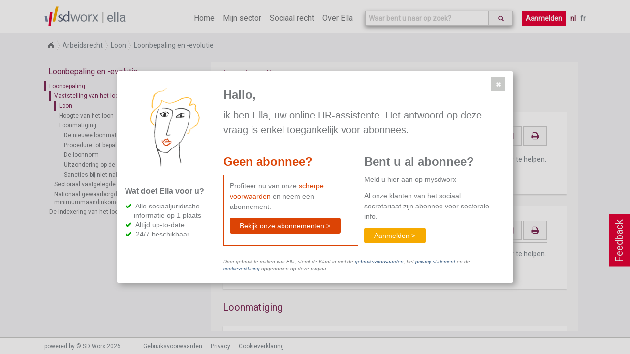

--- FILE ---
content_type: text/html; charset=utf-8
request_url: https://www.sd.be/ellawebsite/nl/article/topic/090150e08015960b
body_size: 14244
content:
<!DOCTYPE html>
<!--[if lt IE 7]>      <html class="lt-ie9 lt-ie8 lt-ie7"> <![endif]-->
<!--[if IE 7]>         <html class="lt-ie9 lt-ie8"> <![endif]-->
<!--[if IE 8]>         <html class="lt-ie9"> <![endif]-->
<!--[if gt IE 8]><!-->
<html>
<!--<![endif]-->


<head>
    <meta http-equiv="Content-Type" content="text/html; charset=utf-8">
    <meta http-equiv="X-UA-Compatible" content="IE=10" />
    <meta name="baseUrl" content="/ellawebsite/" />
    <meta name="language" content="NL" />
    <meta name="viewport" content="width=device-width, initial-scale=1.0, maximum-scale=1.0, user-scalable=no" />
    
    <!-- generics -->
    <link rel="icon" href="/ellawebsite/Content/Images/New favicon-32x32.png" sizes="32x32">
    <link rel="icon" href="/ellawebsite/Content/Images/New apple-icon-57x57.png" sizes="57x57">
    <link rel="icon" href="/ellawebsite/Content/Images/New apple-icon-76x76.png" sizes="76x76">
    <link rel="icon" href="/ellawebsite/Content/Images/New favicon-96x96.png" sizes="96x96">
    <!-- Android -->
    <link rel="shortcut icon" href="/ellawebsite/Content/Images/New android-icon-196x196.png" sizes="196x196">
    <!-- iOS -->
    <link rel="apple-touch-icon" href="/ellawebsite/Content/Images/New apple-icon-120x120.png" sizes="120x120">
    <link rel="apple-touch-icon" href="/ellawebsite/Content/Images/New apple-icon-152x152.png" sizes="152x152">
    <link rel="apple-touch-icon" href="/ellawebsite/Content/Images/New apple-icon-180x180.png" sizes="180x180">
    <!-- windows -->
    <meta name="msapplication-TileColor" content="#FFFFFF">
    <meta name="msapplication-TileImage" content="/ellawebsite/Content/Images/New ms-icon-144x144.png">

    <link href="https://fonts.googleapis.com/css?family=Roboto" rel="stylesheet">
    <link href="/ellawebsite/bundles/style?v=NUhMjrtv0rrn2vTlptwI6nsWACL-PSZfLDEno2KpvPc1" rel="stylesheet"/>

    <script src="/ellawebsite/bundles/modernizr?v=wBEWDufH_8Md-Pbioxomt90vm6tJN2Pyy9u9zHtWsPo1"></script>

    <title>Ella - Arbeidsrecht - Loon</title>
    <script>
        location.domain = "sdnew.be";
        (function (i, s, o, g, r, a, m) {
            i['GoogleAnalyticsObject'] = r; i[r] = i[r] || function () {
                (i[r].q = i[r].q || []).push(arguments)
            }, i[r].l = 1 * new Date(); a = s.createElement(o),
                m = s.getElementsByTagName(o)[0]; a.async = 1; a.src = g; m.parentNode.insertBefore(a, m)
        })(window, document, 'script', 'https://www.google-analytics.com/analytics.js', 'ga');

        ga('create', 'UA-364732-62', 'auto');
        ga('send', 'pageview');

    </script>
    <!-- Hotjar Tracking Code for http://ella.sd.be -->
    
</head>

<body class="fulllayout article-page index internet" data-feedback-url="/ellawebsite/feedback" data-store-event-url="/ellawebsite/storeevent" >
    <header>
        <div id="feedback-button">
            Feedback
        </div>
        <!-- NAVIGATION -->
        <section class="ella-header clearfix">
            <span class="ella-header--title">
                <img src="/ellawebsite/Content/Images/SDWorx_logo_normal.svg" />
                <a href="/ellawebsite/">ella</a>
            </span>
            <nav class="ella-header--navigation">
                <i class="fa fa-bars" aria-hidden="true"></i>
                <ul class="menu">
                    <li ><a href="/ellawebsite/">Home</a></li>
                        <li ><a href="/ellawebsite/nl/sector">Mijn sector</a></li>
                    <li class="submenu "><span>Sociaal recht</span>
                        <ul style="width:270%">
                            <li><a href="/ellawebsite/nl/division/sd1114">Arbeidsrecht</a></li>
                            <li><a href="/ellawebsite/nl/division/sd1115">Sociale zekerheid</a></li>
                            <li><a href="/ellawebsite/nl/division/dv00349">Sociaal strafrecht</a></li>
                            <li><a href="/ellawebsite/nl/division/sd1226">Loonfiscaliteit</a></li>
                            <li><a href="/ellawebsite/nl/division/dv00662">Internationale arbeidsrelatie</a></li>
                            
                        </ul>
                    </li>
                    <li ><a href="/ellawebsite/nl/about">Over Ella</a></li>
                </ul>
                    <div class="autosuggest-wrapper">
                        <form>
                            <div class="search-autocomplete" data-suggest-url="/ellawebsite/nl/home/suggest" data-search-url="/ellawebsite/nl/search">
                                <input type="text" class="form-control search-autocomplete--input" id="search" name="" placeholder="Waar bent u naar op zoek?">
                                <button class="btn" type="submit">
                                    <i class="glyphicon glyphicon-search"></i>
                                </button>
                            </div>
                        </form>
                    </div>
                                    <a href="/ellawebsite/nl/home/login?returnurl=%252fellawebsite%252fnl%252farticle%252ftopic%252f090150e08015960b" class="button login">Aanmelden</a>
                <ul class="language">
                    <li>
                        <a class="active" href="/ellawebsite/nl/article/topic/090150e08015960b">nl</a>
                        <a class="" href="/ellawebsite/fr/article/topic/090150e08015960b">fr</a>
                    </li>
                </ul>
            </nav>
        </section>
    </header>
    
    <section class="article-context breadCrumb module">
        <ul>
                <li>
                    <a href="/ellawebsite/">Home</a>
                </li>
                <li>
                    <a href="/ellawebsite/nl/division/sd1114">Arbeidsrecht</a>
                </li>
                <li>
                    <a href="/ellawebsite/nl/division/a329">Loon</a>
                </li>
                <li>
                    <a href="/ellawebsite/nl/division/a331">Loonbepaling en -evolutie</a>
                </li>

        </ul>
    </section>

    <section id="wrapper" class="fulllayout clearfix" tabindex="0">
        
        <section id="content">
            

<aside class="print-overview">
    <h1>Geselecteerde artikels</h1>
    <ul></ul>
    <a class="button" onclick="printArticles()">
        <span>Afdrukken</span>
        
    </a>
    
</aside>

<aside class="content-tree">

<h1>Loonbepaling en -evolutie</h1>
<ul class="ella-content-tree">


<li id="tree-a333" class="ella-content-tree-item division">
<a href="/ellawebsite/nl/article/division/a333">Loonbepaling</a>            <ul>


<li id="tree-a335" class="ella-content-tree-item division">
<a href="/ellawebsite/nl/article/division/a335">Vaststelling van het loon</a>            <ul>


<li id="tree-090150e08015960b" class="ella-content-tree-item topic">
<a href="/ellawebsite/nl/article/topic/090150e08015960b">Loon</a>    </li>

<li id="tree-090150e08015960c" class="ella-content-tree-item topic">
<a href="/ellawebsite/nl/article/topic/090150e08015960c">Hoogte van het loon</a>    </li>

<li id="tree-a2338" class="ella-content-tree-item division">
<a href="/ellawebsite/nl/article/division/a2338">Loonmatiging</a>            <ul>


<li id="tree-090150e08015960d" class="ella-content-tree-item topic">
<a href="/ellawebsite/nl/article/topic/090150e08015960d">De nieuwe loonmatiging</a>    </li>

<li id="tree-090150e08015960e" class="ella-content-tree-item topic">
<a href="/ellawebsite/nl/article/topic/090150e08015960e">Procedure tot bepaling van de loonnorm</a>    </li>

<li id="tree-b344" class="ella-content-tree-item division">
<a href="/ellawebsite/nl/article/division/b344">De loonnorm</a>    </li>

<li id="tree-090150e080159613" class="ella-content-tree-item topic">
<a href="/ellawebsite/nl/article/topic/090150e080159613">Uitzondering op de loonmatiging</a>    </li>

<li id="tree-090150e080159614" class="ella-content-tree-item topic">
<a href="/ellawebsite/nl/article/topic/090150e080159614">Sancties bij niet-naleving van de loonmatiging</a>    </li>        </ul>
</li>        </ul>
</li>

<li id="tree-a340" class="ella-content-tree-item division">
<a href="/ellawebsite/nl/article/division/a340">Sectoraal vastgelegde lonen</a>            <ul>


<li id="tree-090150e080159617" class="ella-content-tree-item topic">
<a href="/ellawebsite/nl/article/topic/090150e080159617">Principe</a>    </li>

<li id="tree-090150e080159618" class="ella-content-tree-item topic">
<a href="/ellawebsite/nl/article/topic/090150e080159618">Baremalonen en beroepsindeling</a>    </li>

<li id="tree-090150e080159619" class="ella-content-tree-item topic">
<a href="/ellawebsite/nl/article/topic/090150e080159619">Sectorale minimumlonen</a>    </li>

<li id="tree-090150e08015961a" class="ella-content-tree-item topic">
<a href="/ellawebsite/nl/article/topic/090150e08015961a">Sectoraal vastgelegde premies</a>    </li>        </ul>
</li>

<li id="tree-a345" class="ella-content-tree-item division">
<a href="/ellawebsite/nl/article/division/a345">Nationaal gewaarborgd gemiddeld minimummaandinkomen (GGMI)</a>            <ul>


<li id="tree-090150e08015961c" class="ella-content-tree-item topic">
<a href="/ellawebsite/nl/article/topic/090150e08015961c">Herkomst van het gewaarborgd gemiddeld minimummaandinkomen</a>    </li>

<li id="tree-a347" class="ella-content-tree-item division">
<a href="/ellawebsite/nl/article/division/a347">Inhoud van CAO nr. 43 betreffende het nationaal gewaarborgd gemiddeld minimummaandinkomen</a>            <ul>


<li id="tree-090150e08015961d" class="ella-content-tree-item topic">
<a href="/ellawebsite/nl/article/topic/090150e08015961d">Introductie spelregels sectoren</a>    </li>

<li id="tree-090150e08015961e" class="ella-content-tree-item topic">
<a href="/ellawebsite/nl/article/topic/090150e08015961e">Het verplicht na te leven aanvangsbedrag bij de opbouw van sectorale lonen</a>    </li>

<li id="tree-090150e08015961f" class="ella-content-tree-item topic">
<a href="/ellawebsite/nl/article/topic/090150e08015961f">Loonelementen ter bepaling van het gewaarborgd gemiddeld minimummaandinkomen</a>    </li>

<li id="tree-090150e080159620" class="ella-content-tree-item topic">
<a href="/ellawebsite/nl/article/topic/090150e080159620">Het indexeringsysteem van toepassing op het gewaarborgd gemiddeld minimummaandinkomen</a>    </li>        </ul>
</li>

<li id="tree-a2352" class="ella-content-tree-item division">
<a href="/ellawebsite/nl/article/division/a2352">Toepassingsgebied van het gewaarborgd gemiddeld minimummaandloon</a>            <ul>


<li id="tree-090150e080159622" class="ella-content-tree-item topic">
<a href="/ellawebsite/nl/article/topic/090150e080159622">Groep waarop het gewaarborgd gemiddeld minimummaandloon van toepassing is</a>    </li>

<li id="tree-090150e080159623" class="ella-content-tree-item topic">
<a href="/ellawebsite/nl/article/topic/090150e080159623">Groep waarop het gewaarborgd gemiddeld minimummaandloon niet van toepassing is</a>    </li>

<li id="tree-090150e080159624" class="ella-content-tree-item topic">
<a href="/ellawebsite/nl/article/topic/090150e080159624">Het gewaarborgd gemiddeld minimummaandloon bij jongeren</a>    </li>

<li id="tree-090150e080159625" class="ella-content-tree-item topic">
<a href="/ellawebsite/nl/article/topic/090150e080159625">Het gewaarborgd gemiddeld minimummaandloon bij deeltijdsen</a>    </li>        </ul>
</li>

<li id="tree-090150e080159627" class="ella-content-tree-item topic">
<a href="/ellawebsite/nl/article/topic/090150e080159627">Controle van het uitbetaalde loon t.o.v. het gewaarborgd gemiddeld minimummaandloon</a>    </li>

<li id="tree-090150e080159628" class="ella-content-tree-item topic">
<a href="/ellawebsite/nl/article/topic/090150e080159628">Sanctie bij niet-naleving van het gewaarborgd gemiddeld minimummaandloon</a>    </li>        </ul>
</li>        </ul>
</li>

<li id="tree-a355" class="ella-content-tree-item division">
<a href="/ellawebsite/nl/article/division/a355">De indexering van het loon</a>            <ul>


<li id="tree-090150e08015962b" class="ella-content-tree-item topic">
<a href="/ellawebsite/nl/article/topic/090150e08015962b">Principe van de loonindexering</a>    </li>

<li id="tree-090150e08015962c" class="ella-content-tree-item topic">
<a href="/ellawebsite/nl/article/topic/090150e08015962c">Soorten indexsystemen volgens gehanteerde co&#235;ffici&#235;nt</a>    </li>

<li id="tree-a2358" class="ella-content-tree-item division">
<a href="/ellawebsite/nl/article/division/a2358">Soorten indexsystemen volgens het gebruikte basisbedrag</a>            <ul>


<li id="tree-090150e0805ba9a2" class="ella-content-tree-item topic">
<a href="/ellawebsite/nl/article/topic/090150e0805ba9a2">Indexering op het schaalloon</a>    </li>

<li id="tree-090150e08015962e" class="ella-content-tree-item topic">
<a href="/ellawebsite/nl/article/topic/090150e08015962e">Indexering op het re&#235;le loon</a>    </li>

<li id="tree-090150e08015962d" class="ella-content-tree-item topic">
<a href="/ellawebsite/nl/article/topic/090150e08015962d">Indexering op het minimumloon</a>    </li>

<li id="tree-090150e08015962f" class="ella-content-tree-item topic">
<a href="/ellawebsite/nl/article/topic/090150e08015962f">Indexering op het basisloon</a>    </li>        </ul>
</li>        </ul>
</li></ul>

</aside>

<div class="article-container" tabindex="-1">
        <h1 class="context-title level0">Loonbepaling</h1>
        <h1 class="context-title level1">Vaststelling van het loon</h1>

<article class="topic" id="090150e08015960b" data-item-pc="" data-item-context=";SD1114;a329;a331;a333;a335;090150e08015960b" data-item-type="topic" data-previous-item-url=""  data-next-item-url="/ellawebsite/nl/article/get/topic/090150e08015960c">
    <div class="actions">

            <a class="button" alt="email" href="mailto:?subject=Loon&body=https://www.sd.be/ellawebsite/nl/article/topic/090150e08015960b">
                <i class="fa fa-envelope-o" aria-hidden="true"></i>
            </a>
            <a class="button" alt="Afdrukken" onclick='printArticle("090150e08015960b")'>
                <i class="fa fa-print" aria-hidden="true"></i>
            </a>

</div>

        <div id="sectorFicheTitel">Loon</div>
        <div id="sectorFicheInhoud"><p>Dit document is niet beschikbaar in je huidige abonnement. <a href="mailto:ella@sdworx.com">Contacteer ons</a> om je verder te helpen.</p></div>
</article>
</div>


<div id="trial-subscription-dialog" class="paywall-dialog">
<form action="/ellawebsite/nl/article/topic/090150e08015960b" method="post"><input id="DialogId" name="DialogId" type="hidden" value="trial-subscription-dialog" /><input id="Title" name="Title" type="hidden" value="Hallo" /><input id="Intro" name="Intro" type="hidden" value="&lt;p>
                    ik ben Ella, uw online HR-assistente.
                    Het antwoord op deze vraag is enkel toegankelijk voor abonnees.
                &lt;/p>" /><input id="SubscriptionSection_Title" name="SubscriptionSection.Title" type="hidden" value="Geen abonnee?" /><input data-val="true" data-val-required="The HasTrialSubscriptionSection field is required." id="SubscriptionSection_HasTrialSubscriptionSection" name="SubscriptionSection.HasTrialSubscriptionSection" type="hidden" value="True" /><input data-val="true" data-val-required="The HasLoginSection field is required." id="HasLoginSection" name="HasLoginSection" type="hidden" value="True" />    <section class="left">
        <img class="ella" src="/ellawebsite/Content/Images/ella.png"/>
        <section class="proposition clearfix">
            <h3>
                Wat doet Ella voor u?
            </h3>
            <ul class="check-list">
            <li>
                Alle sociaaljuridische informatie op 1 plaats
            </li>
            <li>
                Altijd up-to-date
            </li>
            <li>
                24/7 beschikbaar
            </li>
        </ul>
        </section>
    </section>
    <section class="content clearfix">
        <h3>Hallo,</h3>
        <section class="intro">
            <p>
                    ik ben Ella, uw online HR-assistente.
                    Het antwoord op deze vraag is enkel toegankelijk voor abonnees.
                </p>
        </section>
        <section class="no-subscriber">
            <h3>Geen abonnee?</h3>
            <div class="no-subscriber-content">
                <p>
                    Profiteer nu van onze <span class="conditions">scherpe voorwaarden</span> en neem een abonnement.
                </p>
                <a href="/ellawebsite/nl/about#pricing" class="ui-button ui-widget ui-state-default ui-corner-all ui-button-text-only" role="button" type="button">
                    <span class="ui-button-text primary">Bekijk onze abonnementen ></span>
                </a>
                <p></p>
            </div>
        </section>
            <section class="subscriber">
                <h3>Bent u al abonnee?</h3>
                <p>Meld u hier aan op mysdworx</p>
                <p>Al onze klanten van het sociaal secretariaat zijn abonnee voor sectorale info.</p>
            
                <a href="/ellawebsite/nl/home/login?returnurl=%252fellawebsite%252fnl%252farticle%252ftopic%252f090150e08015960b" class="ui-button ui-widget ui-state-default ui-corner-all ui-button-text-only secondary">
                    <span class="ui-button-text">Aanmelden ></span>
                </a>
            </section>
        <section class="disclaimer">
            <p>Door gebruik te maken van Ella, stemt de Klant in met de <a href="https://www.sdworx.be/nl-be/corporate/footer/gebruiksvoorwaarden-ella" target="_blank">gebruiksvoorwaarden</a>, het <a href="https://www.sdworx.be/nl-be/privacy" target="_blank">privacy statement</a> en de <a href="https://www.sdworx.be/nl-be/cookieverklaring" target="_blank">cookieverklaring</a> opgenomen op deze pagina.</p>
        </section>
    </section>
</form></div>


<div id="action-failed-dialog" data-dialog-error="action-failed">
    <img class="ella" src="/ellawebsite/Content/Images/ella.png" />
    <div class="content">
        <h3>Oeps,</h3>
        <div class="left">
            <p>Onze excuses, er is iets fout gelopen.</p>
            <p>Probeert u het later eens opnieuw.</p>
        </div>
    </div>
</div>


        </section>
        
        <div id="article-vote-feedback" class="vote-feedback" data-feedback="topic:090150e08015960b">
            <div class="vote-feedback-content">
                
                <div class="vote-feedback--no-vote">
                    <p>Was deze informatie nuttig voor u?</p>
                    <span>
                        <a class="button" onclick="StorePositive()">Ja</a>
                        <a class="button" onclick="StoreNegative()">Nee</a>
                    </span>
                </div>
            </div>
        </div>

        
    </section>
    <footer>
        <section class="bottom-footer">
            <div class="wrapper-footer clearfix" id="footer">
                <p>powered by © SD Worx 2026</p>
                <nav>
                    <ul>
                        <li>
                            <a href="/ellawebsite/nl/termsofuse?returnurl=%252fellawebsite%252fnl%252farticle%252ftopic%252f090150e08015960b" target="_blank">Gebruiksvoorwaarden</a>
                        </li>
                    </ul>
                    <ul>
                        <li>
                            <a href="https://www.sdworx.be/nl-be/privacy" target="_blank">Privacy</a>
                        </li>
                    </ul>
                    <ul>
                        <li>
                            <a href="https://www.sdworx.be/nl-be/cookieverklaring" target="_blank">Cookieverklaring</a>
                        </li>
                    </ul>
                </nav>
                <ul class="legend">
                    <li class="legend--item recent">Recent gewijzigd</li>
                    <li class="legend--item interpretatie">Interpretatie (intern)</li>
                    <li class="legend--item loontechnisch">Loontechnisch (intern)</li>
                </ul>
            </div>
        </section>

        <!-- END BOTTOM FOOTER-->

    </footer>
    <div class="overlay">
        <div class="background">
        </div>
    </div>
<div class="feedback-dialog" id="feedback-dialog" data-dialog-button-cancel-text="Annuleren" data-dialog-button-ok-text="Versturen" title="Jouw feedback is belangrijk!">
    <div>
        <form>
            <div class="kind">
                <h3>Welke van de volgende beschrijft jouw feedback het best?</h3>
                <input id="r1" type="radio" name="type" value="PositiveExperience" checked><label for="r1">Positieve ervaring</label><br>
                <input id="r2" type="radio" name="type" value="FeatureSuggestion"><label for="r2">Suggestie voor bijkomende mogelijkheden</label><br>
                <input id="r3" type="radio" name="type" value="DocumentsLoadIncorrectly"><label for="r3">Opladen van pagina verloopt niet correct</label><br>
                <input id="r4" type="radio" name="type" value="ICantFindSomething"><label for="r4">Ik kan iets niet vinden</label><br>
                <input id="r5" type="radio" name="type" value="WebsiteWontLoad"><label for="r5">De website laadt niet</label><br>
                <input id="r6" type="radio" name="type" value="other"><label for="r6">Andere</label>
            </div>
            <h3>Jouw feedback</h3>
            <textarea name="feedback" id="feedback"></textarea>
        </form>
    </div>
</div>
<div id="alert-old-browser-dialog"
     title="Opgelet"
     data-dialog-ok-text="Ok">
     De versie van de browser die U gebruikt is niet optimaal voor deze website. De meeste functies zullen niet goed werken. De versie die u gebruikt wordt ook niet meer ondersteund door Microsoft en hierdoor loopt u security risico’s. Om de veiligheid en privacy van uw data te kunnen blijven garanderen, raden wij aan om zo snel mogelijk naar Internet Explorer 11 te upgraden of de laatste versie van een andere browser te gebruiken.
</div>
<div class="clearfix"></div>
    <script src="/ellawebsite/bundles/jquery?v=tJNuEpatv5DeUJMMGBGPCYw_x333uSkgpksgQgfFerU1"></script>

    <script src="/ellawebsite/bundles/ella?v=Fi9D1CgbfI-hMiEKpLMP7gpxq8ymkIacita6qUFgVKA1"></script>

    
    <script type="text/javascript">
        function registerTrialSubscription() {
            postForm('no-subscriber-widget');
        }

        function postForm(widgetId) {
            var $dialog = $('#' + widgetId);
            var url = $dialog.data('action-url');
            ga('send', 'event', $dialog[0].id, 'click', location.href);
            $.ajax({
                type: "POST",
                url: url,
                contentType: 'application/json; charset=utf-8',
                data: serializeForm($dialog),
                dataType: "html",
                success: function(data) {
                    if ($(data)[0].id === $dialog[0].id) {
                        $dialog.html($(data).html());
                    } else {
                        $dialog.after($(data));
                        $(data).elladialog(true);
                    }
                },
                error: function() {
                    $('#action-failed-dialog').elladialog(true);
                },
                complete: function() {
                }
            });

        }

        function showTrialSubscriptionDialog() {
            var $dialog = $('#trial-subscription-dialog');
            if ($dialog.length === 0) {
                return;
            }
            $dialog.elladialog(false);
        }

        function showTrialSubscriptionSucceededDialog() {
            var $dialog = $('#trial-subscription-succeeded-dialog');
            if ($dialog.length === 0) {
                return;
            }
            $dialog.elladialog(false);
        }

        function showTrialSubscriptionReminderDialog() {
            var $dialog = $('#trial-subscription-reminder-dialog');
            if ($dialog.length === 0) {
                return;
            }
            $dialog.elladialog(true);
        }

        function showPremiumProtectedContentDialog() {
            var $dialog = $('#premium-protected-content-dialog');
            if ($dialog.length === 0) {
                return;
            }
            $dialog.elladialog(true);
        }

        function showTrialSubscriptionExpiredDialog() {
            var $dialog = $('#trial-subscription-expired-dialog');
            if ($dialog.length === 0) {
                return;
            }
            $dialog.elladialog(true);
        }

        function subscribeUser() {

            var $dialog = $('#trial-subscription-dialog');

            $.ajax({
                type: "POST",
                url: "subscribeuser",
                contentType: 'application/json; charset=utf-8',
                data: serializeForm($dialog),
                dataType: "html",
                success: function(data) {
                    if ($(data)[0].id === $dialog[0].id) {
                        $dialog.html($(data).html());
                    } else {
                        $dialog.dialog("close");
                        $dialog.after($(data));
                        $(data).elladialog(true);
                    }
                },
                error: function() {
                    $('#action-failed-dialog').elladialog(true);
                },
                complete: function() {
                }
            });
        }

        function trialSubscriptionSucceededDialogOk() {
            location.href = location.href;
        }

        function appendNextArticle(container, onComplete) {
            var article = container.find("article:last");
            var url = article.data("next-item-url");
            var type;
            var id;
            if (url.trim() !== "") {
                $.showOverlay();
                $.ajax({
                    url: url,
                    dataType: "html",
                    success: function (data) {
                        var $data = $(data);
                        var newArticle = findArticle($data);
                        id = newArticle.attr('id');
                        type = newArticle.data('item-type');
                        container.append(data);
                        initializeTooltips(id);
                    },
                    complete: function() {
                        $.hideOverlay();
                        StoreEvent("down", "scroll", type + ":" + id);
                        onComplete();
                    }
                });
            } else {
                onComplete();
            }
        }

        function findArticle($data) {
            for (var i = 0; i < $data.length; i++) {
                if ($data[i].tagName === "ARTICLE") {
                    return $($data[i]);
                }
                var article = $($data[i]).find("article");
                if (article.length !== 0) {
                    return article;
                }
            }
            return undefined;
        }

        function prependPreviousArticle(container, onSuccess) {
            var article = container.find("article:first");
            var url = article.data("previous-item-url");
            var id, type;

            if (url.trim() !== "") {
                $.showOverlay();
                $.ajax({
                    url: url,
                    dataType: "html",
                    success: function (data) {
                        var $data = $(data);
                        var newArticle = findArticle($data);
                         
                        id = newArticle.attr('id');
                        type = newArticle.data('item-type');

                        container.prepend($data);
                        initializeTooltips(id);
                        article[0].scrollIntoView();
                    },
                    complete: function() {
                        $.hideOverlay();
                        StoreEvent("up", "scroll", type + ":" + id);
                        onSuccess();
                    }
                });
            } else {
                onSuccess();
            }
        }

        function initializePcSwitches(id) {
            var fiche = $("#" + id);
            fiche.find(".applicable a").click(
                function(event) {
                    event.preventDefault();
                    location.href = "/ellawebsite/nl/article" +
                        "/fiche/" +
                        id +
                        "?pc=" +
                        $(this).text();
                }
            );
        }

        function initializeTooltips(articleId) {
            console.log(articleId);
            $("#" + articleId).find(".toelichting").tooltip({
                items: ".toelichting",
                content: function() {
                    var id = $(this).data("toelichting");
                    var html = $("#" + articleId + " #" + id).html();
                    if (html === "") {
                        html = "Niet gevonden";
                    }
                    return html;
                },
                position: { my: "left+15 center", at: "right center" }
            });
        }

        function fillContainer() {
            var container = $(".article-container");
            var article = container.find("article:last");
            var nextId = article.data("next-item-url");
            if (nextId.trim() === "") {
                article.css({ marginBottom: container.height() + "px" });
                scrollListener();
                return;
            }

            if (container.get(0).scrollHeight <= container.height()) {
                appendNextArticle(container, fillContainer);
            } else {
                scrollListener();
            }
        }

        function nop() {}

        function scrollListener() {
            var container = $('.article-container');
            var articles = container.find('article');
            var top = container.position().top + 100;

            articles.each(function() {
                var articleTop = $(this).position().top;
                if (top <= articleTop + $(this).height() && articleTop <= top) {
                    setActiveItemInContentTree(this.id);
                }
            });
            var lastArticle = container.find("article:last");
            var lastItemUrl = lastArticle.data("next-item-url");

            if (lastItemUrl !== "" && container.height() + container.scrollTop() >= container.get(0).scrollHeight - 50
            ) {
                appendNextArticle(container, scrollListener);
                return;
            }

            var firstArticle = container.find("article:first");
            var previousItemUrl = firstArticle.data("previous-item-url").trim();

            if (previousItemUrl !== "" && container.scrollTop() <= 50) {
                prependPreviousArticle(container, scrollListener);
                return;
            }

            setTimeout(scrollListener, 200);
        };

        function toggleRelatedContent(id) {
            var article = $("article#" + id);
            var type = article.data("item-type");
            var action = article.is(':visible') ? "close" : "open";
            StoreEvent("open", "relatedcontent", type + ":" + action);
            article.find(".relatedContent").toggle();
        }

        function printArticle(id) {
            //$(".print").removeClass("print");
            //var element = $("#" + id);
            var $printOverview = $(".print-overview");
            var article = $("article#" + id);
            if (article.hasClass("print")) {
                article.removeClass("print");
                var listItem = $printOverview.find("li[data-article-id=" + id + "]");
                listItem.remove();
                var listItems = $printOverview.find("li");
                if (listItems.length === 0) {
                    $printOverview.hide();
                    $(".content-tree").show();
                }
            } else {
                article.addClass("print");
                var title = "unknown";
                var $title = article.find("#sectorFicheTitel").clone();
                if ($title.length !== 0) {
                    $title.find(".applicable").remove();
                    title = $title.html();
                } else {
                    $title = article.find("#questorTitel").clone();
                    if ($title.length !== 0) {
                        title = $title.html();
                    } else {
                        $title = article.find("#titel").clone();
                        if ($title.length !== 0) {
                            $title.find("#herkomst").remove();
                            title = $title.html();
                        }
                    }
                }
                //var removeButton = "<i class='fa fa-remove' onclick='removeSelection()'></i>";
                var li = "<li data-article-id='" +
                    id +
                    "'><i class='fa fa-remove' onclick='removeSelection(event)'></i><span class='title'>" +
                    title +
                    "</span></li>";
                $printOverview.find("ul").append(li);
                $printOverview.show();
                $(".content-tree").hide();
            }
        }

        function printArticles() {
            //var type = article.data("item-type");
            //StoreEvent("print", "click", type + ":" + id);
            window.print();
            //article[0].scrollIntoView();
        }

        function clearSelectedArticles() {
            $(".print").removeClass("print");
            var $printOverview = $(".print-overview");
            $printOverview.find("ul").html("");
            $printOverview.hide();
            $(".content-tree").show();
        }

        function removeSelection(event) {
            var $listItem = $(event.target).parents("li").first();
            var articleId = $listItem.data("article-id");
            $("#" + articleId).removeClass("print");
            $listItem.remove();
            var $listItems = $(".print-overview li");
            if ($listItems.length === 0) {
                $(".print-overview").hide();
                $(".content-tree").show();
            }
        }


        function trackCopy() {
            $(".article-container").on('copy',
                function(event) {
                    var selection = window.getSelection();
                    var text = selection.toString();
                    var article = $(event.originalEvent.srcElement).parents('article');
                    var id = article[0].id;
                    var type = article.data('item-type');
                    var data = {
                        id: id,
                        type: type,
                        text: text
                    };
                    StoreEvent('copy', '', JSON.stringify(data));
                });
        }

        function setActiveItemInContentTree(id) {
            var $currentContext = $("#content > .article-context");
            var currentId = $currentContext.data("id");
            if (currentId === id) {
                return;
            }

            var currentActive = $('aside.content-tree .active');
            currentActive.removeClass("active");
            var $treeItem = $("#tree-" + id);
            $treeItem.addClass("active");
            $treeItem.parents(".ella-content-tree-item").addClass("active");
        }

        function StorePositive() {
            var articleVoteFeedback = $('#article-vote-feedback');
            if (articleVoteFeedback.length === 0) {
                return;
            }

            localStorage.setItem("feedback." + articleVoteFeedback.data('feedback'), 'positive');
            StoreEvent('positive', 'feedback', articleVoteFeedback.data('feedback'));
            articleVoteFeedback.hide();
        }

        function StoreNegative() {
            var articleVoteFeedback = $('#article-vote-feedback');
            if (articleVoteFeedback.length === 0) {
                return;
            }

            localStorage.setItem("feedback." + articleVoteFeedback.data('feedback'), 'negative');
            StoreEvent('negative', 'feedback', articleVoteFeedback.data('feedback'));
            openFeedbackDialog(true);
        }

        function initVoteFeedback() {
            var articleVoteFeedback = $('#article-vote-feedback');
            if (articleVoteFeedback.length === 0) {
                return;
            }
            if (typeof (Storage) !== "undefined") {
                var item = localStorage.getItem("feedback." + articleVoteFeedback.data('feedback'));
                if (item != null) {
                    return;
                }
            }

            articleVoteFeedback.find('.vote-feedback-close').click(function() {
                StoreEvent('closed', 'feedback', articleVoteFeedback.data('feedback'));
                articleVoteFeedback.hide();
            });

            setTimeout(function() {
                    $('#article-vote-feedback').show();
                },
                10000);
        }

        function initializeCallToAction(id, type) {
            if (type !== "legalnews") {
                return;
            }
            if (isIntranetVersion()) {
                return;
            }
            $.ajax({
                //url: "/ellawebsite/nl/legalnews/cta/fd735f28-5bfd-44e7-be92-6cb6ac9e0c56-bad",
                url: "/ellawebsite/nl/legalnews/cta/090150e08015960b",
                type: "GET",
                dataType: "html",
                success: function (data) {
                    $("aside").append(data);
                },
                error: function (jqXHR, exception) {
                    //alert("error");
                }
            });
        }

        function isIntranetVersion() {
            return $("body").hasClass("intranet");
        }
        function showLegend() {
            var $article = $("article");
            var type = $article.data("item-type");
            var $legend = $(".bottom-footer .legend");
            if (type === "internalfiche") {
                $legend.addClass("applicable");
                $legend.find(".legend--item").addClass("applicable");
            }
            else if (type === "fiche") {
                $legend.addClass("applicable");
                $legend.find(".legend--item.recent").addClass("applicable");
            }
        }
        $(function() {
            trackCopy();
            var article = $("article");

            if (article.length !== 0) {
                var id = article[0].id;
                var type = article.data("item-type");
                setActiveItemInContentTree(id);
                showLegend();
                initializePcSwitches(id);
                initializeTooltips(id);
                initializeCallToAction(id, type);
            }

            fillContainer();
            initVoteFeedback();
            showTrialSubscriptionDialog();
            showTrialSubscriptionReminderDialog();
            showTrialSubscriptionExpiredDialog();
            showPremiumProtectedContentDialog();

        });

    </script>

    <!--[if lt IE 11]>
        <script type="text/javascript">
            function showAlertOldBrowserDialog() {
                var $dialog = $('#alert-old-browser-dialog');
                if ($dialog.length === 0) {
                    return;
                }
                $dialog.elladialog(true);
            }

            $(function() {
                showAlertOldBrowserDialog();
            });
        </script>
    <![endif]-->
</body>
</html>


--- FILE ---
content_type: text/html; charset=utf-8
request_url: https://www.sd.be/ellawebsite/nl/article/get/topic/090150e08015960c
body_size: 2107
content:

<article class="topic" id="090150e08015960c" data-item-pc="" data-item-context=";SD1114;a329;a331;a333;a335;090150e08015960c" data-item-type="topic" data-previous-item-url="/ellawebsite/nl/article/get/topic/090150e08015960b"  data-next-item-url="/ellawebsite/nl/article/get/topic/090150e08015960d">
    <div class="actions">

            <a class="button" alt="email" href="mailto:?subject=Hoogte van het loon&body=https://www.sd.be/ellawebsite/nl/article/topic/090150e08015960c">
                <i class="fa fa-envelope-o" aria-hidden="true"></i>
            </a>
            <a class="button" alt="Afdrukken" onclick='printArticle("090150e08015960c")'>
                <i class="fa fa-print" aria-hidden="true"></i>
            </a>

</div>

        <div id="sectorFicheTitel">Hoogte van het loon</div>
        <div id="sectorFicheInhoud"><p>Dit document is niet beschikbaar in je huidige abonnement. <a href="mailto:ella@sdworx.com">Contacteer ons</a> om je verder te helpen.</p></div>
</article>

--- FILE ---
content_type: text/html; charset=utf-8
request_url: https://www.sd.be/ellawebsite/nl/article/get/topic/090150e08015960d
body_size: 1716
content:
        <h1 class="context-title level0">Loonmatiging</h1>

<article class="topic" id="090150e08015960d" data-item-pc="" data-item-context=";SD1114;a329;a331;a333;a335;a2338;090150e08015960d" data-item-type="topic" data-previous-item-url="/ellawebsite/nl/article/get/topic/090150e08015960c"  data-next-item-url="/ellawebsite/nl/article/get/topic/090150e08015960e">
    <div class="actions">

            <a class="button" alt="email" href="mailto:?subject=De nieuwe loonmatiging&body=https://www.sd.be/ellawebsite/nl/article/topic/090150e08015960d">
                <i class="fa fa-envelope-o" aria-hidden="true"></i>
            </a>
            <a class="button" alt="Afdrukken" onclick='printArticle("090150e08015960d")'>
                <i class="fa fa-print" aria-hidden="true"></i>
            </a>

</div>

        <div id="sectorFicheTitel">De nieuwe loonmatiging</div>
        <div id="sectorFicheInhoud"><p>Dit document is niet beschikbaar in je huidige abonnement. <a href="mailto:ella@sdworx.com">Contacteer ons</a> om je verder te helpen.</p></div>
</article>